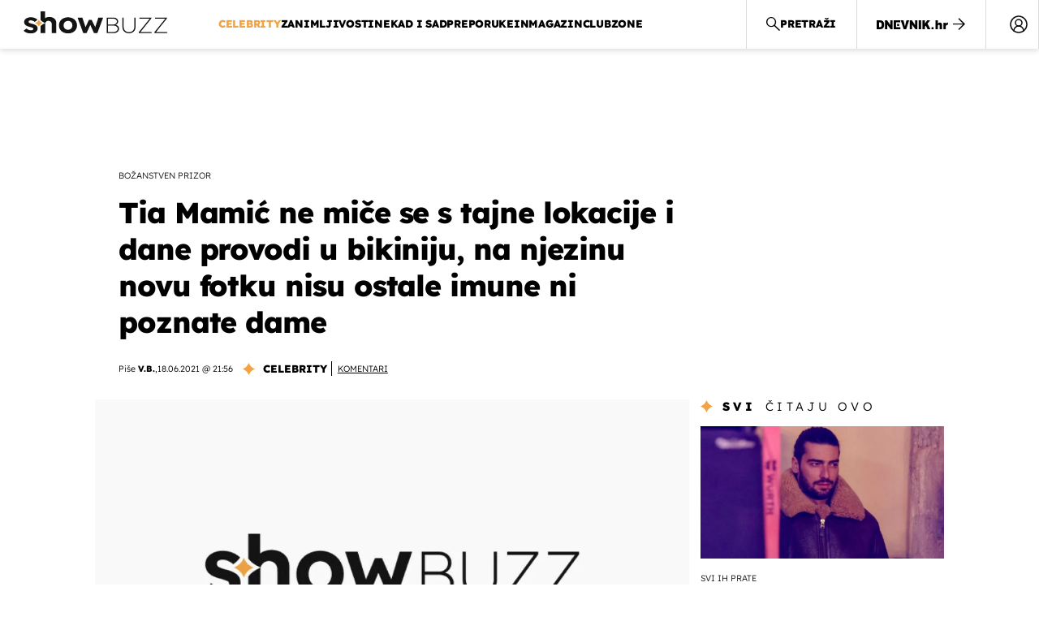

--- FILE ---
content_type: image/svg+xml
request_url: https://bundle.dnevnik.hr/prod/assets/2a146ba082b78560c07c.svg
body_size: -22
content:
<svg width="214" height="214" viewBox="0 0 214 214" fill="none" xmlns="http://www.w3.org/2000/svg">
<path fill-rule="evenodd" clip-rule="evenodd" d="M214 107C156.207 134.179 134.179 156.207 107 214C79.8207 156.207 57.7929 134.179 0 107C57.7929 79.8285 79.8207 57.7929 107 0C134.179 57.7929 156.207 79.8285 214 107Z" fill="#F2A444"/>
</svg>


--- FILE ---
content_type: image/svg+xml
request_url: https://showbuzz.dnevnik.hr/static/hr/cms/showbuzz/img/icons/settings.svg
body_size: 121
content:
<svg width="16" height="16" viewBox="0 0 16 16" fill="none" xmlns="http://www.w3.org/2000/svg">
<path d="M6.275 15.5L5.9 13.1375C5.6625 13.05 5.4125 12.9312 5.15 12.7812C4.8875 12.6313 4.65625 12.475 4.45625 12.3125L2.24375 13.325L0.5 10.25L2.525 8.76875C2.5 8.65625 2.48437 8.52812 2.47812 8.38437C2.47187 8.24062 2.46875 8.1125 2.46875 8C2.46875 7.8875 2.47187 7.75938 2.47812 7.61563C2.48437 7.47188 2.5 7.34375 2.525 7.23125L0.5 5.75L2.24375 2.675L4.45625 3.6875C4.65625 3.525 4.8875 3.36875 5.15 3.21875C5.4125 3.06875 5.6625 2.95625 5.9 2.88125L6.275 0.5H9.725L10.1 2.8625C10.3375 2.95 10.5906 3.06563 10.8594 3.20938C11.1281 3.35313 11.3563 3.5125 11.5438 3.6875L13.7562 2.675L15.5 5.75L13.475 7.19375C13.5 7.31875 13.5156 7.45312 13.5219 7.59687C13.5281 7.74062 13.5312 7.875 13.5312 8C13.5312 8.125 13.5281 8.25625 13.5219 8.39375C13.5156 8.53125 13.5 8.6625 13.475 8.7875L15.5 10.25L13.7562 13.325L11.5438 12.3125C11.3438 12.475 11.1156 12.6344 10.8594 12.7906C10.6031 12.9469 10.35 13.0625 10.1 13.1375L9.725 15.5H6.275ZM8 10.4375C8.675 10.4375 9.25 10.2 9.725 9.725C10.2 9.25 10.4375 8.675 10.4375 8C10.4375 7.325 10.2 6.75 9.725 6.275C9.25 5.8 8.675 5.5625 8 5.5625C7.325 5.5625 6.75 5.8 6.275 6.275C5.8 6.75 5.5625 7.325 5.5625 8C5.5625 8.675 5.8 9.25 6.275 9.725C6.75 10.2 7.325 10.4375 8 10.4375Z" fill="#626262"/>
</svg>
